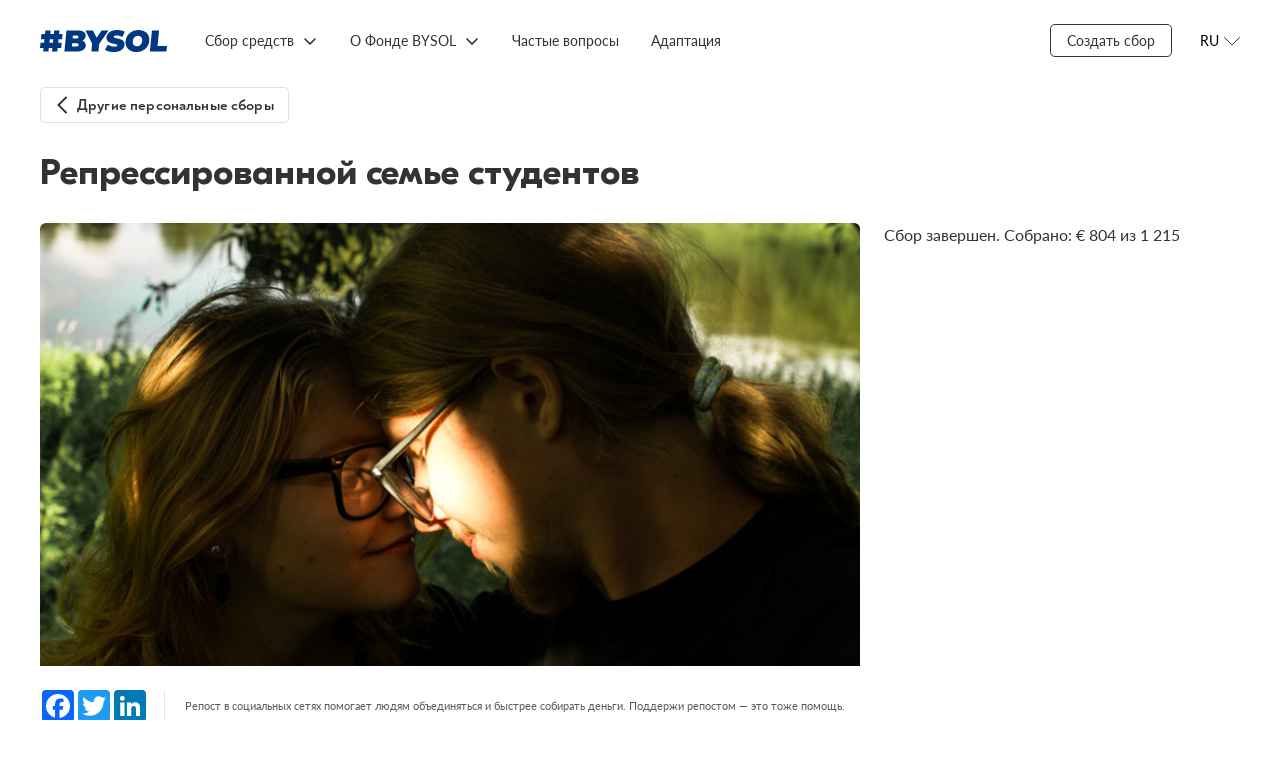

--- FILE ---
content_type: text/html; charset=utf-8
request_url: https://bysol.org/ru/private/stud/
body_size: 7035
content:
<!DOCTYPE html><html lang="en"><head><meta charset="UTF-8"><meta name="viewport" content="width=device-width,initial-scale=1"><meta http-equiv="X-UA-Compatible" content="ie=edge"><!-- Google Tag Manager --><script>(function(w,d,s,l,i){w[l]=w[l]||[];w[l].push({'gtm.start':
new Date().getTime(),event:'gtm.js'});var f=d.getElementsByTagName(s)[0],
j=d.createElement(s),dl=l!='dataLayer'?'&l='+l:'';j.async=true;j.src=
'https://www.googletagmanager.com/gtm.js?id='+i+dl;f.parentNode.insertBefore(j,f);
})(window,document,'script','dataLayer','GTM-TRZXZM4F');</script><!-- End Google Tag Manager --><style> /* Стили для плавающей кнопки */
 .floating-help-button {
 position: fixed;
 bottom: 20px;
 right: 20px;
 width: 240px;
 height: 60px;
 background: linear-gradient(135deg, #007AFF 0%, #5856D6 100%);
 color: white;
 border: none;
 border-radius: 30px;
 font-size: 16px;
 font-weight: 600;
 cursor: pointer;
 box-shadow: 0 4px 20px rgba(0, 122, 255, 0.3);
 transition: background 0.3s ease, box-shadow 0.3s ease;
 z-index: 1000;
 display: flex;
 align-items: center;
 justify-content: center;
 gap: 10px;
 text-decoration: none;
 animation: fadeIn 0.5s ease-out;
 }
 .floating-help-button:hover {
 background: linear-gradient(135deg, #0056D2 0%, #4A44C4 100%);
 box-shadow: 0 6px 25px rgba(0, 122, 255, 0.4);
 filter: brightness(0.92);
 }
 .floating-help-button:active {
 box-shadow: 0 2px 15px rgba(0, 122, 255, 0.3);
 }
 .help-icon {
 width: 24px;
 height: 24px;
 fill: currentColor;
 }
 /* Адаптивность для мобильных устройств */
 @media (max-width: 768px) {
 .floating-help-button {
 bottom: 15px;
 right: 15px;
 width: 60vw;
 height: 50px;
 font-size: 17px;
 gap: 8px;
 }
 .help-icon {
 width: 20px;
 height: 20px;
 }
 }
 .floating-help-button.pulse {
 animation: pulse 2s infinite;
 }
</style><meta property="og:title" content="Репрессированной семье cтудентов"/><meta property="og:url" content="https://bysol.org/ru/private/stud/"/><meta property="og:description" content="Открываю сбор для себя и своего мужа: мы пострадали от репрессий в Беларуси, избиты силовиками и отчислены из университетов, вынуждены были уезжать из страны."/><meta property="og:image" content="https://bysol.org/kcfinder/upload/images/private_sb/stud_b.jpg"/><meta property="vk:title" content="Репрессированной семье cтудентов" /><meta property="vk:url" content="https://bysol.org/ru/private/stud/" /><meta name="twitter:card" content="summary_large_image"/><meta property="vk:image" content="https://bysol.org/kcfinder/upload/images/private_sb/stud_b.jpg" /><meta property="vk:description" content="Открываю сбор для себя и своего мужа: мы пострадали от репрессий в Беларуси, избиты силовиками и отчислены из университетов, вынуждены были уезжать из страны." /><meta property="twitter:title" content="Репрессированной семье cтудентов" /><meta property="twitter:description" content="Открываю сбор для себя и своего мужа: мы пострадали от репрессий в Беларуси, избиты силовиками и отчислены из университетов, вынуждены были уезжать из страны." /><meta property="twitter:image" content="https://bysol.org/kcfinder/upload/images/private_sb/stud_b.jpg" /><meta property="twitter:url" content="https://bysol.org/ru/private/stud/" /><title>Репрессированной семье cтудентов - BYSOL </title><link rel="preload" href="/fonts/GT-Eesti-LC-Display-Bold.woff" as="font" crossorigin=""><link rel="preload" href="/fonts/GT-Eesti-Pro-Display-Medium.woff" as="font" crossorigin=""><link rel="preload" href="/fonts/GT-Eesti-LC-Display-Regular.woff" as="font" crossorigin=""><link rel="preload" href="/fonts/Noah-Regular.woff" as="font" crossorigin=""><link rel="preload" href="/fonts/Noah-Bold.woff" as="font" crossorigin=""><link rel="preload" href="/fonts/Lato-Regular.woff" as="font" crossorigin=""><link rel="preload" href="/fonts/Lato-Italic.woff" as="font" crossorigin=""><link rel="preload" href="/fonts/Lato-Semibold.woff" as="font" crossorigin=""><link rel="preload" href="/fonts/Lato-Bold.woff" as="font" crossorigin=""><link rel="preload" href="/fonts/iconfont.woff" as="font" crossorigin=""><link rel="preload" href="/fonts/iconfont.ttf" as="font" crossorigin=""><link rel="shortcut icon" type="image/x-icon" href="/favicon.ico" /><link rel="stylesheet" href="/css/styles.css?fgh47547"><script type="text/javascript" src="/js/jquery-3.5.1.min.js"></script><script src="/bundle10.js"></script><script src="/scripts/slick.min.js"></script><script src="/scripts/focus-visible.js"></script><script src="/scripts/choices.min.js"></script></head><body><!-- Google Tag Manager (noscript) --><noscript><iframe src="https://www.googletagmanager.com/ns.html?id=GTM-TRZXZM4F"
height="0" width="0" style="display:none;visibility:hidden"></iframe></noscript><!-- End Google Tag Manager (noscript) --><section class="overlay"></section><div class="wrapper"><header class="header"><a href="/ru/" class="header__logo"><img src="/images/logo_bs_20204.svg" alt=""></a><div class="header__menu menu"><button class="menu__button" type="button" aria-expanded="false" aria-controls="menu__box" aria-label="Открыть меню"></button><div class="menu__box" id="menu__box"><ul class="menu__list menu__list--lang"><li class="menu__item active"><a class="menu__link" href="/ru/private/stud/">RU</a></li><li class="menu__item"><a class="menu__link" href="/be/private/stud/">BE</a></li><li class="menu__item"><a class="menu__link" href="/en/private/stud/">EN</a></li></ul><ul class="menu__list menu__list--primary"><li class="menu__item"><a class="menu__link" href="/ru/">Главная</a></li><li class="menu__item"><a class="menu__link" href="https://docs.google.com/forms/d/e/1FAIpQLSeDU28yyiOdnzBAl6QdGPDMHOLeIT7raQzq2JpALQE3e2GQow/viewform">Создать сбор</a></li><li class="menu__item "><a class="menu__link" href="/#">Сбор средств</a><ul class="menu__list"><li class="menu__item"><a class="menu__link" href="/ru/private/">Персональные сборы</a></li><li class="menu__item"><a class="menu__link" href="/ru/bs/">Сборы BYSOL</a></li><li class="menu__item"><a class="menu__link" href="/ru/initiatives/">Инициативы</a></li></ul></li><li class="menu__item "><a class="menu__link" href="/ru/">О Фонде BYSOL</a><ul class="menu__list"><li class="menu__item"><a class="menu__link" href="/ru/about/">О работе</a></li><li class="menu__item"><a class="menu__link" href="/ru/about/how_help/">Как я могу помочь?</a></li><li class="menu__item"><a class="menu__link" href="/ru/about/stats/">Отчетность</a></li><li class="menu__item"><a class="menu__link" href="/ru/about/news/">Новости</a></li><li class="menu__item"><a class="menu__link" href="/ru/materials/">Полезные материалы</a></li><li class="menu__item"><a class="menu__link" href="/ru/about/history/">Истории</a></li><li class="menu__item"><a class="menu__link" href="/ru/about/feedback/">Обратная связь</a></li><li class="menu__item"><a class="menu__link" href="/ru/lithuania/">BYSOL LT</a></li></ul></li><li class="menu__item "><a class="menu__link" href="/ru/faq/">Частые вопросы</a></li><li class="menu__item "><a class="menu__link" href="/ru/adaptation/">Адаптация</a></li></ul></div></div><div class="navigation"><ul class="navigation__list"><li class="navigation__item "><a href="/#" class="navigation__link">Сбор средств</a><ul class="navigation__dropdown"><li><a href="/ru/private/" class="navigation__link">Персональные сборы</a></li><li><a href="/ru/bs/" class="navigation__link">Сборы BYSOL</a></li><li><a href="/ru/initiatives/" class="navigation__link">Инициативы</a></li></ul></li><li class="navigation__item "><a href="/ru/" class="navigation__link">О Фонде BYSOL</a><ul class="navigation__dropdown"><li><a href="/ru/about/" class="navigation__link">О работе</a></li><li><a href="/ru/about/how_help/" class="navigation__link">Как я могу помочь?</a></li><li><a href="/ru/about/stats/" class="navigation__link">Отчетность</a></li><li><a href="/ru/about/news/" class="navigation__link">Новости</a></li><li><a href="/ru/materials/" class="navigation__link">Полезные материалы</a></li><li><a href="/ru/about/history/" class="navigation__link">Истории</a></li><li><a href="/ru/about/feedback/" class="navigation__link">Обратная связь</a></li><li><a href="/ru/lithuania/" class="navigation__link">BYSOL LT</a></li></ul></li><li class="navigation__item "><a href="/ru/faq/" class="navigation__link">Частые вопросы</a></li><li class="navigation__item "><a href="/ru/adaptation/" class="navigation__link">Адаптация</a></li></ul></div><div class="header__side"><div class="navigation__item"><a href="https://docs.google.com/forms/d/e/1FAIpQLSeDU28yyiOdnzBAl6QdGPDMHOLeIT7raQzq2JpALQE3e2GQow/viewform" class="navigation__link _border">Создать сбор</a></div><div class="header__lang lang"><button class="lang__button" type="button" aria-pressed="false" aria-expanded="false" aria-controls="lang__list" aria-label="Открыть меню языков"><span>RU</span></button><ul class="header__lang-list" id="lang__list"><li class="header__lang-item"><a href="/ru/private/stud/" class="header__lang-link">RU</a></li><li class="header__lang-item"><a href="/be/private/stud/" class="header__lang-link">BE</a></li><li class="header__lang-item"><a href="/en/private/stud/" class="header__lang-link">EN</a></li></ul></div></div></header><script type="text/javascript">
$(document).ready(function()    {$('.history').on('click', function(){$('.all_news').hide();});$('.news').on('click', function(){$('.all_news').show();});$('.button--primary').on('click', function(){$('.article').hide();$('.main__sidebar').show().addClass('show');$('.back_to_back').show();$('.back_to_all').hide();$('.main__title').hide();$('.footer').hide();});$('.back_to_back').on('click', function(){$('.article').show();$('.support-mobile').show();$('.main__sidebar').hide();$('.back_to_back').hide();$('.back_to_all').show();$('.all_news').hide();$('.main__title').show();$('.footer').show();});});</script><style> .article__cover img {
 object-fit: cover;
 }
 .share.personal {
 justify-content: space-between;
 padding: 16px 0;
 }
 .personal .share__buttons {
 padding-right: 0;
 padding-left: 16px;
 border-left: 1px solid rgba(0,0,0,0.1);
 margin-right: 0;
 border-right: 0;
 }
 .day-to-close {
 display: flex;
 align-items: center;
 }
 .day-to-close_text {
 font-family: Lato;
 font-weight: 400;
 color: #808080;
 font-size: 11px;
 line-height: 14px;
 max-width: 49px;
 margin-left: 8px;
 }
 .day-to-close__number {
 font-size: 30px;
 font-weight: 900;
 font-family: "GT Eesti Display LC",sans-serif;
 }
</style><main class="main"><div class="main__back back_to_all"><a class="button button--m button--back" href="/ru/private/">Другие персональные сборы</a></div><div class="main__title" style="position:relative;"><h1 class="title">Репрессированной семье cтудентов</h1></div><section class="main__container"><div class="main__content"><article class="article"><div class="article__cover"><img src="/kcfinder/upload/images/private_sb/stud_b.jpg"></div><div class="article__share share "><div class="share__buttons"><!-- AddToAny BEGIN --><div class="a2a_kit a2a_kit_size_32 a2a_default_style"><a class="a2a_button_facebook"></a><a class="a2a_button_twitter"></a><a class="a2a_button_linkedin"></a></div><script async src="https://static.addtoany.com/menu/page.js"></script><!-- AddToAny END --></div><div class="share__description"> Репост в социальных сетях помогает людям объединяться и быстрее собирать деньги. Поддержи репостом — это тоже помощь.
</div></div><ul class="tabs-nav"><li class="tabs-nav__item active" data-tab-name="tab-1">История</li></ul><div class="tabs-content"><div class="tabs-content__item tab-1 active"><div class="article__content content"><p>22 ноября 2020 года мы с супругом, как и во все предыдущие выходные, принимали участие в мирном шествии. Муж был задержан, жестоко избит органами ГУБОПИК: по отношению к супругу применялся электрошокер, а также ему угрожали ножом, отрезав при этом часть его волос на голове. В результате задержания мужу сломали два ребра и повредили барабанную перепонку (переломы рёбер и перфорацию барабанной перепонки выявил мед.центр &laquo;ЛОДЭ&raquo; после того, как муж вышел на свободу и обратился в организацию &laquo;Имена&raquo;, который и помог ему с мед.консультациями (документы о травмах имеются). Затем супруга поместили в так называемый &laquo;стакан&raquo; в автозаке и в течение нескольких часов возили по городу. На лбу ему поставили некий знак, который обычно ставят тем, кого планируют &laquo;осудить&raquo; по уголовной статье(муж, во время того, как его избивали, сумел выхватить электрошокер у &laquo;представителя власти&raquo;, за что ему и пообещали семь лет колонии). К счастью, за три часа нахождения в автозаке муж сумел стереть краску со лба, поэтому, после 13 суток пребывания в жодинской т-8 он вышел на свободу. Спустя некоторое время им начал интересоваться следственный комитет, но мы в это время уже успели выехать на территорию Украины.&nbsp;</p><p>Что касается меня, 22 ноября я тоже была задержана, но после нескольких ударов в область груди и живота, а также многочисленной брани и угроз(в том числе и об изнасиловании) в мой адрес, &laquo;представители власти&raquo; меня отпустили. Вероятно, в тот день был приказ девушек не задерживать, или же задерживать, но в определенном количестве.&nbsp;</p><p>23 ноября я присутствовала на суде у супруга, в последующие дни ездила по тюрьмам, пытаясь узнать, где он находится, привозила ему передачи. Спустя несколько дней после задержания мужа я стала получать угрозы от администрации своего университета: меня собирались лишить стипендии. А вскоре после того, как муж вышел на свободу, я, как и он, была отчислена из университета.</p><p>17 декабря мы пересекли границу и выехали в Украину. Предварительно мы оформили доверенность на родственника в Минске, чтобы он смог забрать из ВУЗов наши документы. Но университеты до последнего отказывались отдавать доверенному лицу наши документы и документы о том, что нас отчислили(вероятно, они рассчитывали на то, что мы не успеем подать документы на участие в стипендиальной программе Калиновского в Польше). В некотором роде у них это получилось, потому как документы мы, в итоге, получили только в начале февраля, а программа Калиновского внезапно завершила набор в конце декабря. На данный момент мы находимся у родственников в Австрии (нам удалось получить польскую национальную визу в Украине, но мы не можем находиться на территории другой страны шенгена, кроме Польши, дольше трёх месяцев раз в полгода). В мае нам придется возвращаться в Польшу, но у нас не осталось практически никаких финансовых средств, чтобы снимать там квартиру и ждать несколько месяцев до начала нового набора на программу Калиновского.&nbsp;</p><h2>Какая сумма необходима?&nbsp;</h2><p>1215 евро (3772 бел руб). Эта сумма, которая нужна, чтобы покрыть расходы на съёмное жилье в Польше в ожидании открытия программы Калиновского, расходы на переводы наших документов на польский язык(для участия в программе), расходы на питание и одежду.&nbsp;</p><script type="text/javascript">
function copytext(el) {var $tmp = $("<textarea>");$("body").append($tmp);$tmp.val($(el).text()).select();document.execCommand("copy");$tmp.remove();$('.cryptocurrency-alert').addClass('open');setTimeout(function() { $(".cryptocurrency-alert").removeClass('open'); }, 1000);}</script></div></div><div class="tabs-content__item tab-2"></div></div><div class="support-mobile"><div class="progress" style="margin-bottom: 24px"><div class="progress__text"><div class="progress__label">Сбор завершен. Собрано:</div><div class="progress__total">€ 804 из 1&nbsp;215</div></div></div><button class="button secondary"> Сбор закрыт
</button></div></article></div><div class="main__sidebar"><div class="sidenav"> Сбор завершен. Собрано: € 804 из 1&nbsp;215
</div></div></section></main><footer class="footer"><div class="footer__container"><div class="footer__copy"><div><a href="https://bysol.org/ru/rulesoffundraising/">ПРАВИЛА СБОРА СРЕДСТВ</a></div><div><a href="https://drive.google.com/file/d/1sYXJAUU205JkO3MDdYGIplHBBvcYv22v/view?usp=sharing">АНТИДИСКРИМИНАЦИОННАЯ ПОЛИТИКА</a></div><div class="footer__copy-wrap"><p>© 2020-2025 #BYSOL
<br>Labdaros ir paramos fondas BYSOL
<br>Reg. code. 305670484,
<br>Adress Vytenio g. 22, LT-03229
<br>Vilnius, Lithuania
<br>LT70 7300 0101 6724 1152, Swedbank, AB
<br>SWIFT kodas HABALT22
<br>Banko kodas 73000
<br></p></div></div><div class="footer__side"><div class="footer__links"><a class="footer__link" href="/ru/privacy_policy/">Privacy Policy</a> <a class="footer__link" href="/ru/terms_conditions/">Terms &amp; Conditions</a> <a class="footer__link" href="/data_protection/">Personal Data Protection Policy</a></div><div class="footer__social social"><a class="social__link" href="https://www.facebook.com/bysolidfound/" aria-label="Facebook"><svg class="social__icon" width="32" height="32" aria-hidden="true" focusable="false"><use href="/images/sprite.svg#facebook"></use></svg></a><a class="social__link" href="https://www.tiktok.com/@bysolfund" aria-label="TikTok"><img src="/images/tiktok_logo.svg" alt="TikTok"> </a><a class="social__link" href="https://t.me/bysol" aria-label="Telegram"><img src="/images/telegram-icon.svg" alt="Telegram"> </a><a class="social__link" href="https://www.youtube.com/@bysolfund" aria-label="YouTube"><img src="/images/youtube-icon.svg" alt="YouTube"> </a><a class="social__link"  href="https://www.patreon.com/bysol" aria-label="Patreon"><img src="/images/patreon-logo6.svg" alt="Patreon"></a><a class="social__link" href="https://www.instagram.com/bysolfund/" aria-label="Instagram"><img src="/images/instagram-icon.svg" alt=""></a></div></div></div></footer></div><script defer src="https://static.cloudflareinsights.com/beacon.min.js/vcd15cbe7772f49c399c6a5babf22c1241717689176015" integrity="sha512-ZpsOmlRQV6y907TI0dKBHq9Md29nnaEIPlkf84rnaERnq6zvWvPUqr2ft8M1aS28oN72PdrCzSjY4U6VaAw1EQ==" data-cf-beacon='{"version":"2024.11.0","token":"85f9a39ba16e42afaf74cec2a439b22d","r":1,"server_timing":{"name":{"cfCacheStatus":true,"cfEdge":true,"cfExtPri":true,"cfL4":true,"cfOrigin":true,"cfSpeedBrain":true},"location_startswith":null}}' crossorigin="anonymous"></script>
</body></html>

--- FILE ---
content_type: image/svg+xml
request_url: https://bysol.org/images/instagram-icon.svg
body_size: 473
content:
<svg width="26" height="26" viewBox="0 0 26 26" fill="none" xmlns="http://www.w3.org/2000/svg">
<path d="M13.0029 6.33389C9.31384 6.33389 6.33825 9.31022 6.33825 13C6.33825 16.6899 9.31384 19.666 13.0029 19.666C16.6919 19.666 19.6674 16.6898 19.6674 13C19.6674 9.31022 16.6918 6.33389 13.0029 6.33389ZM13.0029 17.3339C10.619 17.3339 8.67 15.3903 8.67 13C8.67 10.6098 10.6131 8.66623 13.0029 8.66623C15.3925 8.66623 17.3357 10.6098 17.3357 13C17.3357 15.3903 15.3868 17.3339 13.0029 17.3339ZM21.4945 6.06128C21.4945 6.92575 20.7984 7.6161 19.94 7.6161C19.0757 7.6161 18.3856 6.91993 18.3856 6.06128C18.3856 5.20263 19.0815 4.5064 19.94 4.5064C20.7984 4.5064 21.4945 5.20257 21.4945 6.06128ZM25.9085 7.63922C25.81 5.55654 25.3344 3.71152 23.8088 2.19153C22.2892 0.671478 20.4447 0.195738 18.3624 0.0913744C16.2162 -0.0304581 9.7837 -0.0304581 7.63757 0.0913744C5.56102 0.189915 3.71654 0.665711 2.19108 2.18576C0.665557 3.70581 0.195749 5.55071 0.0913533 7.63346C-0.0304511 9.78003 -0.0304511 16.2141 0.0913533 18.3608C0.189984 20.4436 0.665557 22.2884 2.19108 23.8085C3.71654 25.3286 5.55531 25.8042 7.63757 25.9087C9.78364 26.0304 16.2162 26.0304 18.3624 25.9087C20.4447 25.8101 22.2892 25.3342 23.8088 23.8085C25.3285 22.2884 25.8042 20.4436 25.9085 18.3608C26.0304 16.2142 26.0304 9.78585 25.9085 7.63922ZM23.1359 20.664C22.6835 21.8011 21.8077 22.6773 20.665 23.1355C18.954 23.8144 14.8937 23.6577 13.0028 23.6577C11.1118 23.6577 7.04584 23.8086 5.34058 23.1355C4.20371 22.683 3.32779 21.8071 2.86962 20.664C2.19108 18.9526 2.34776 14.8914 2.34776 13C2.34776 11.1087 2.1969 7.04176 2.86968 5.33605C3.32219 4.19891 4.19794 3.32285 5.34064 2.86458C7.05172 2.18576 11.1119 2.34242 13.0029 2.34242C14.8937 2.34242 18.9598 2.19159 20.6651 2.86458C21.8019 3.31697 22.6778 4.19314 23.136 5.33605C23.8147 7.04747 23.6581 11.1087 23.6581 13C23.6581 14.8914 23.8146 18.9583 23.1359 20.664Z" fill="black" fill-opacity="0.38"/>
</svg>


--- FILE ---
content_type: image/svg+xml
request_url: https://bysol.org/images/youtube-icon.svg
body_size: 33
content:
<svg width="28" height="20" viewBox="0 0 28 20" fill="none" xmlns="http://www.w3.org/2000/svg">
<path d="M27.4149 3.23663C27.0929 2.02416 26.1441 1.06918 24.9393 0.745044C22.7558 0.156189 14 0.156189 14 0.156189C14 0.156189 5.24418 0.156189 3.06053 0.745044C1.85586 1.06918 0.907082 2.02416 0.585081 3.23663C-5.805e-08 5.43433 0 10.0198 0 10.0198C0 10.0198 -5.805e-08 14.6054 0.585081 16.8031C0.907082 18.0156 1.85586 18.9308 3.06053 19.255C5.24418 19.8438 14 19.8438 14 19.8438C14 19.8438 22.7558 19.8438 24.9393 19.255C26.1441 18.9308 27.0929 18.0156 27.4149 16.8031C28 14.6054 28 10.0198 28 10.0198C28 10.0198 28 5.43433 27.4149 3.23663ZM11.1363 14.1832V5.85659L18.4545 10.02L11.1363 14.1832Z" fill="black" fill-opacity="0.38"/>
</svg>


--- FILE ---
content_type: image/svg+xml
request_url: https://bysol.org/images/sprite.svg
body_size: 2337
content:
<svg xmlns="http://www.w3.org/2000/svg">
    <symbol id="menu" viewBox="0 0 32 32" fill="currentColor">
        <rect x="6" y="8" width="20" height="2" rx="1"/>
        <rect x="6" y="15" width="20" height="2" rx="1"/>
        <rect x="6" y="22" width="20" height="2" rx="1"/>
    </symbol>
    <symbol id="cross" viewBox="0 0 32 32" fill="currentColor">
        <path d="M24.264 22.85a1 1 0 01-1.415 1.413l-7.07-7.07-7.072 7.07a1 1 0 01-1.414-1.414l7.071-7.07-7.071-7.072a1 1 0 111.414-1.414l7.071 7.071 7.071-7.071a1 1 0 111.415 1.414l-7.072 7.071 7.072 7.071z"/>
    </symbol>
    <symbol id="facebook" viewBox="0 0 32 32" fill="currentColor">
        <path d="M30.609 3.002v25.99c0 .883-.727 1.61-1.61 1.61H21.55V19.294h3.796l.567-4.41h-4.37v-2.816c0-1.279.353-2.146 2.185-2.146h2.335V5.976c-.404-.052-1.787-.176-3.404-.176-3.365 0-5.674 2.054-5.674 5.83v3.255h-3.809v4.409h3.809v11.315H3.002c-.887 0-1.61-.724-1.61-1.611V3.002c0-.887.723-1.61 1.61-1.61h25.99c.893 0 1.617.723 1.617 1.61z"/>
    </symbol>
    <symbol id="twitter" viewBox="0 0 32 32" fill="currentColor">
        <path d="M28.71 9.468c.021.285.021.57.021.853 0 8.67-6.599 18.66-18.66 18.66A18.533 18.533 0 010 26.037c.528.061 1.035.081 1.584.081 3.066 0 5.888-1.035 8.142-2.801a6.57 6.57 0 01-6.132-4.549c.406.061.812.102 1.238.102.59 0 1.178-.082 1.726-.224A6.56 6.56 0 011.3 12.21v-.082a6.606 6.606 0 002.965.833A6.554 6.554 0 011.34 7.499c0-1.218.325-2.335.893-3.31a18.642 18.642 0 0013.523 6.863 7.41 7.41 0 01-.162-1.502 6.556 6.556 0 016.558-6.559c1.889 0 3.594.792 4.792 2.071a12.911 12.911 0 004.163-1.583 6.54 6.54 0 01-2.884 3.614A13.147 13.147 0 0032 6.078a14.102 14.102 0 01-3.29 3.39z"/>
    </symbol>
    <symbol id="telegram" viewBox="0 0 32 32" fill="currentColor">
        <path d="M31.909 5.025l-4.83 22.773c-.364 1.608-1.314 2.008-2.664 1.25l-7.358-5.421-3.55 3.414c-.393.393-.721.722-1.479.722l.529-7.494L26.194 7.946c.593-.528-.129-.821-.922-.292L8.414 18.269l-7.258-2.272c-1.579-.493-1.607-1.579.329-2.336L29.873 2.725c1.314-.493 2.464.292 2.036 2.3z"/>
    </symbol>
    <symbol id="youtube" viewBox="0 0 32 32" fill="currentColor">
        <path d="M31.331 8.25a4.021 4.021 0 00-2.829-2.847C26.007 4.73 16 4.73 16 4.73s-10.007 0-12.502.673a4.021 4.021 0 00-2.83 2.848C0 10.762 0 16.003 0 16.003s0 5.24.669 7.752c.368 1.386 1.452 2.432 2.829 2.803C5.993 27.23 16 27.23 16 27.23s10.006 0 12.502-.672c1.377-.371 2.461-1.417 2.83-2.803.668-2.511.668-7.752.668-7.752s0-5.24-.669-7.752zM12.727 20.762v-9.516l8.364 4.758-8.364 4.758z"/>
    </symbol>
    <symbol id="instagram" viewBox="0 0 32 32" fill="currentColor">
        <path d="M16.003 8.312a7.679 7.679 0 00-7.69 7.692 7.678 7.678 0 007.69 7.691 7.678 7.678 0 007.69-7.691 7.679 7.679 0 00-7.69-7.692zm0 12.692c-2.75 0-5-2.242-5-5s2.243-5 5-5c2.758 0 5 2.242 5 5s-2.249 5-5 5zm9.798-13.007a1.79 1.79 0 01-1.793 1.794 1.794 1.794 0 111.794-1.794zm5.093 1.821c-.113-2.403-.662-4.532-2.422-6.286-1.754-1.754-3.882-2.302-6.285-2.423-2.476-.14-9.898-.14-12.374 0-2.396.114-4.525.663-6.285 2.417-1.76 1.754-2.302 3.882-2.423 6.286-.14 2.476-.14 9.9 0 12.377.114 2.404.663 4.532 2.423 6.286 1.76 1.754 3.882 2.303 6.285 2.423 2.476.14 9.898.14 12.374 0 2.403-.113 4.531-.663 6.285-2.423 1.753-1.754 2.302-3.883 2.422-6.286.141-2.477.141-9.894 0-12.37zm-3.199 15.029a5.062 5.062 0 01-2.85 2.851c-1.975.784-6.66.603-8.842.603-2.182 0-6.873.174-8.84-.602a5.062 5.062 0 01-2.852-2.852c-.783-1.975-.602-6.661-.602-8.843 0-2.183-.174-6.875.602-8.843a5.062 5.062 0 012.851-2.852c1.975-.783 6.66-.603 8.841-.603 2.182 0 6.874-.174 8.841.603a5.062 5.062 0 012.851 2.852c.783 1.974.603 6.66.603 8.843 0 2.182.18 6.875-.603 8.843z"/>
    </symbol>
    <symbol id="facebook-color" viewBox="0 0 22 22">
        <path d="M22 20.625c0 .759-.616 1.375-1.375 1.375H1.375A1.376 1.376 0 010 20.625V1.375C0 .616.616 0 1.375 0h19.25C21.384 0 22 .616 22 1.375v19.25z" fill="#3b5998"/>
        <path d="M13.445 22v-7.333h2.444l.611-3.056h-3.055V10.39c0-1.222.612-1.833 1.833-1.833H16.5V5.5h-2.444c-2.246 0-3.667 1.76-3.667 4.278v1.833H7.945v3.056h2.444V22h3.056z" fill="#fff"/>
    </symbol>
    <symbol id="twitter-color" viewBox="0 0 22 22">
        <path d="M6.919 19.938c8.301 0 12.842-6.878 12.842-12.843 0-.195 0-.39-.013-.583A9.185 9.185 0 0022 4.175a9.01 9.01 0 01-2.593.71 4.53 4.53 0 001.985-2.496 9.047 9.047 0 01-2.866 1.096 4.52 4.52 0 00-3.291-1.423c-2.479 0-4.518 2.04-4.518 4.518 0 .344.039.686.117 1.021A12.82 12.82 0 011.53 2.885 4.536 4.536 0 002.93 8.911 4.48 4.48 0 01.88 8.346v.057c0 2.14 1.523 4 3.621 4.425a4.508 4.508 0 01-2.038.077A4.528 4.528 0 006.68 16.04 9.059 9.059 0 010 17.91a12.78 12.78 0 006.919 2.024" fill="#1da1f2"/>
    </symbol>
    <symbol id="ok-color" viewBox="0 0 15 22">
        <path d="M12.453 14.87c-1.177.748-2.796 1.044-3.866 1.156l.898.885 3.277 3.277c1.199 1.229-.751 3.149-1.963 1.963-.82-.833-2.023-2.036-3.277-3.29l-3.278 3.286c-1.211 1.181-3.161-.756-1.95-1.963.834-.833 2.023-2.036 3.278-3.277l.885-.885c-1.057-.112-2.702-.391-3.892-1.156-1.4-.902-2.015-1.43-1.474-2.534.318-.627 1.19-1.156 2.346-.245 0 0 1.559 1.241 4.076 1.241 2.517 0 4.077-1.241 4.077-1.241 1.155-.906 2.023-.382 2.345.245.533 1.104-.081 1.632-1.482 2.538zM1.938 6.095A5.576 5.576 0 017.509.523a5.576 5.576 0 015.571 5.572c0 3.067-2.504 5.558-5.571 5.558-3.067 0-5.571-2.491-5.571-5.558zm2.835 0A2.74 2.74 0 007.509 8.83a2.743 2.743 0 000-5.485 2.743 2.743 0 00-2.736 2.749z" fill="#FF7E00"/>
    </symbol>
    <symbol id="linkedin-color" viewBox="0 0 22 22">
        <path d="M21.249.792H2.5c-.895 0-1.623.705-1.623 1.574v18.852c0 .87.728 1.574 1.623 1.574H21.25c.9 0 1.628-.704 1.628-1.574V2.366c0-.87-.729-1.574-1.628-1.574zM7.545 19.212H4.221V9.274h3.324v9.936zM5.883 7.914h-.02C4.75 7.915 4.03 7.152 4.03 6.2c0-.977.743-1.715 1.878-1.715 1.139 0 1.838.743 1.857 1.715 0 .952-.723 1.715-1.882 1.715zm13.645 11.296h-3.324v-5.32c0-1.336-.48-2.245-1.682-2.245-.92 0-1.467.613-1.706 1.21-.088.214-.108.51-.108.807v5.548H9.384s.044-9.003 0-9.936h3.324v1.405c.44-.676 1.232-1.643 2.997-1.643 2.185 0 3.823 1.42 3.823 4.475v5.7z" fill="#2A7AB9"/>
    </symbol>
    <symbol id="code" viewBox="0 0 30 22" fill="currentColor">
        <path d="M20.942 19.414a.618.618 0 01-.44-.186.611.611 0 01.018-.862l8.078-7.806a.611.611 0 01.862.018.611.611 0 01-.018.862l-8.077 7.806a.631.631 0 01-.423.168z" fill="#333"/>
        <path d="M29.02 11.608a.6.6 0 01-.422-.174l-8.084-7.8a.611.611 0 01-.017-.862.611.611 0 01.862-.017l8.078 7.805c.243.232.248.62.017.863a.583.583 0 01-.434.185zM8.687 19.414a.6.6 0 01-.423-.174l-8.077-7.8a.611.611 0 01-.018-.862.611.611 0 01.863-.018l8.077 7.806c.243.232.25.62.018.863a.595.595 0 01-.44.185z" fill="#333"/>
        <path d="M.61 11.608a.618.618 0 01-.44-.185.611.611 0 01.017-.863l8.077-7.805a.611.611 0 01.863.017.611.611 0 01-.018.862L1.037 11.44a.608.608 0 01-.428.168zM11.91 22a.61.61 0 01-.585-.775L17.13.445a.61.61 0 111.174.33L12.5 21.556a.611.611 0 01-.59.445z" fill="#333"/>
    </symbol>
</svg>
